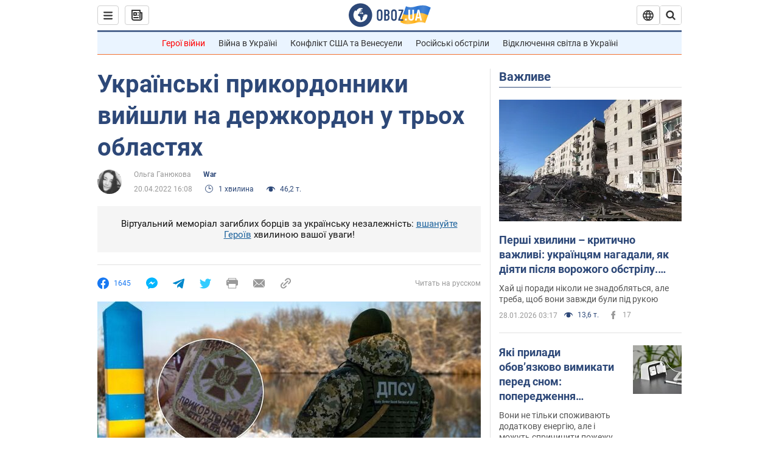

--- FILE ---
content_type: application/x-javascript; charset=utf-8
request_url: https://servicer.idealmedia.io/1418748/1?nocmp=1&sessionId=697a2fa9-145aa&sessionPage=1&sessionNumberWeek=1&sessionNumber=1&scale_metric_1=64.00&scale_metric_2=256.00&scale_metric_3=100.00&cbuster=176961527346818369252&pvid=3cabb981-521d-406d-a50f-60cdc1db7635&implVersion=11&lct=1763555100&mp4=1&ap=1&consentStrLen=0&wlid=bc7a0f29-b8e9-4255-b788-ed48b41b21b8&uniqId=03f28&niet=4g&nisd=false&evt=%5B%7B%22event%22%3A1%2C%22methods%22%3A%5B1%2C2%5D%7D%2C%7B%22event%22%3A2%2C%22methods%22%3A%5B1%2C2%5D%7D%5D&pv=5&jsv=es6&dpr=1&hashCommit=cbd500eb&apt=2022-04-20T16%3A08%3A08&tfre=4639&w=0&h=1&tl=150&tlp=1&sz=0x1&szp=1&szl=1&cxurl=https%3A%2F%2Fwar.obozrevatel.com%2Fukr%2Fukrainski-prikordonniki-vijshli-na-derzhkordon-u-troh-oblastyah.htm&ref=&lu=https%3A%2F%2Fwar.obozrevatel.com%2Fukr%2Fukrainski-prikordonniki-vijshli-na-derzhkordon-u-troh-oblastyah.htm
body_size: 809
content:
var _mgq=_mgq||[];
_mgq.push(["IdealmediaLoadGoods1418748_03f28",[
["unian.net","11979010","1","Відома російська акторка вразила всіх заявою про українців","Тетяна зробила емоційний допис в мережі.","0","","","","8BHSSVUIqeEc6jMgapXIXXd9e-64Y81vM83OQ6LtwX5_IflNQAcCFUhNU-7RqfNCJP9NESf5a0MfIieRFDqB_Kldt0JdlZKDYLbkLtP-Q-ViJbRJu3LoHx76U_tKgVy8",{"i":"https://s-img.idealmedia.io/n/11979010/45x45/200x0x800x800/aHR0cDovL2ltZ2hvc3RzLmNvbS90LzIwMjYtMDEvNDI3MDI0LzlmZDJlYTUzZjZmMGFiODJjNTNiNTBkYTI1ZjRhMzJhLmpwZWc.webp?v=1769615273-nEQQXvhurFXDZtmRkDtLikn4zcgFZJ0m1JpkKOfp34k","l":"https://clck.idealmedia.io/pnews/11979010/i/1298901/pp/1/1?h=8BHSSVUIqeEc6jMgapXIXXd9e-64Y81vM83OQ6LtwX5_IflNQAcCFUhNU-7RqfNCJP9NESf5a0MfIieRFDqB_Kldt0JdlZKDYLbkLtP-Q-ViJbRJu3LoHx76U_tKgVy8&utm_campaign=obozrevatel.com&utm_source=obozrevatel.com&utm_medium=referral&rid=b52b3ba7-fc60-11f0-9ff2-d404e6f98490&tt=Direct&att=3&afrd=296&iv=11&ct=1&gdprApplies=0&muid=q0sR4odUahL7&st=-300&mp4=1&h2=RGCnD2pppFaSHdacZpvmnsy2GX6xlGXVu7txikoXAu8gNjusZyjGo1rMnMT1hEiOJN4sfajfrDOpom5RVgtfmQ**","adc":[],"sdl":0,"dl":"","category":"Шоу-бизнес","dbbr":0,"bbrt":0,"type":"e","media-type":"static","clicktrackers":[],"cta":"Читати далі","cdt":"","tri":"b52b4dd1-fc60-11f0-9ff2-d404e6f98490","crid":"11979010"}],],
{"awc":{},"dt":"desktop","ts":"","tt":"Direct","isBot":1,"h2":"RGCnD2pppFaSHdacZpvmnsy2GX6xlGXVu7txikoXAu8gNjusZyjGo1rMnMT1hEiOJN4sfajfrDOpom5RVgtfmQ**","ats":0,"rid":"b52b3ba7-fc60-11f0-9ff2-d404e6f98490","pvid":"3cabb981-521d-406d-a50f-60cdc1db7635","iv":11,"brid":32,"muidn":"q0sR4odUahL7","dnt":2,"cv":2,"afrd":296,"consent":true,"adv_src_id":39175}]);
_mgqp();
